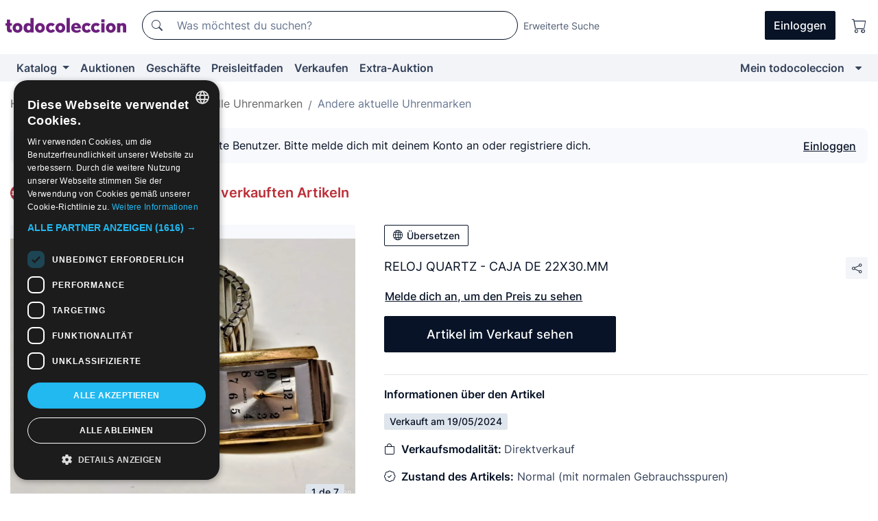

--- FILE ---
content_type: text/html;charset=UTF-8
request_url: https://de.todocoleccion.net/andere-aktuelle-uhrenmarken/reloj-quartz-caja-22x30-mm~x397831069
body_size: 11324
content:

<!DOCTYPE html>
<html lang="de">
<head><script>(function(w,i,g){w[g]=w[g]||[];if(typeof w[g].push=='function')w[g].push(i)})
(window,'GTM-N5BMJZR','google_tags_first_party');</script><script>(function(w,d,s,l){w[l]=w[l]||[];(function(){w[l].push(arguments);})('set', 'developer_id.dY2E1Nz', true);
		var f=d.getElementsByTagName(s)[0],
		j=d.createElement(s);j.async=true;j.src='/2vdj/';
		f.parentNode.insertBefore(j,f);
		})(window,document,'script','dataLayer');</script>
<script>
if (typeof MutationObserver === 'undefined') {
var scriptTag = document.createElement('script');
scriptTag.src = "/assets/javascripts/vendor/mutationobserver.min.js";
// document.head.appendChild(scriptTag);
document.getElementsByTagName('head')[0].appendChild(scriptTag);
}
</script>
<meta http-equiv="Content-Type" content="text/html; charset=utf-8" />
<meta http-equiv="X-UA-Compatible" content="IE=edge">
<meta name="viewport" content="width=device-width, initial-scale=1">
<link rel="dns-prefetch" href="//pictures2.todocoleccion.net" />
<link rel="preconnect" href="https://assets2.todocoleccion.online" />
<link rel="preconnect" href="https://cloud10.todocoleccion.online" />
<link rel="shortcut icon" href="https://assets2.todocoleccion.online/assets/images/favicons/favicon.ico" type="image/x-icon" />
<script>
var MANGOPAY_CLIENT_ID = "todocoleccion";
var MANGOPAY_ENVIRONMENT = "PRODUCTION";
</script>
<meta name="description" content="Preisleitfaden von Uhren von anderen aktuellen Marken. Verkauft durch Direktverkauf: Reloj quartz - caja de 22x30.mm. Artikel 397831069" />
<meta name="robots" content="noindex,nofollow" />
<meta name="apple-itunes-app" content="app-id=892347440">
<meta name="google-play-app" content="app-id=com.package.android">
<title>Reloj quartz - caja de 22x30.mm - Verkauft durch Direktverkauf - 397831069</title>
<link rel="stylesheet" type="text/css" href="https://assets2.todocoleccion.online/assets/stylesheets/font-inter.css?202511170830">
<link rel="stylesheet" type="text/css" href="https://assets2.todocoleccion.online/assets/stylesheets/tcbootstrap.css?202511170830" />
<link rel="stylesheet" type="text/css" href="https://assets2.todocoleccion.online/assets/stylesheets/application.css?202511170830" />
<link rel="stylesheet" type="text/css" href="https://assets2.todocoleccion.online/assets/stylesheets/zoconet-design-system.css?202511170830" />
<link rel="stylesheet" type="text/css" href="https://assets2.todocoleccion.online/assets/icons/font/bootstrap-icons.css?202511170830" />
<link rel="stylesheet" type="text/css" href="https://assets2.todocoleccion.online/assets/stylesheets/swiper.css?202511170830" />
<link rel="stylesheet" type="text/css" href="https://assets2.todocoleccion.online/assets/stylesheets/lote.css?202511170830" />
<link rel="stylesheet" type="text/css" href="https://assets2.todocoleccion.online/assets/stylesheets/lote_vendido.css?202511170830" />
<link rel="alternate" hreflang="es" href="https://www.todocoleccion.net/relojes/reloj-quartz-caja-22x30-mm~x397831069" />
<link rel="alternate" hreflang="en" href="https://en.todocoleccion.net/watches/reloj-quartz-caja-22x30-mm~x397831069" />
<link rel="alternate" hreflang="de" href="https://de.todocoleccion.net/andere-aktuelle-uhrenmarken/reloj-quartz-caja-22x30-mm~x397831069" />
<link rel="alternate" hreflang="fr" href="https://fr.todocoleccion.net/montres-actuelles-diverses/reloj-quartz-caja-22x30-mm~x397831069" />
<link rel="alternate" hreflang="pt" href="https://pt.todocoleccion.net/relogios-atuais-varios/reloj-quartz-caja-22x30-mm~x397831069" />
<link rel="alternate" hreflang="it" href="https://it.todocoleccion.net/orologi-attuali-parecchi/reloj-quartz-caja-22x30-mm~x397831069" />
<script type="text/javascript" src="https://assets2.todocoleccion.online/assets/javascripts/vendor/modernizr.js?202511100948">
</script>
<script type="text/javascript" src="https://cdn.jsdelivr.net/npm/@mangopay/vault-sdk@1.2.1/dist/umd/client.min.js"></script>
<link rel="apple-touch-icon" href="https://assets2.todocoleccion.online/assets/images/apple_touch_icons/apple-touch-icon-iphone-60x60.png">
<link rel="apple-touch-icon" sizes="60x60" href="https://assets2.todocoleccion.online/assets/images/apple_touch_icons/apple-touch-icon-ipad-76x76.png">
<link rel="apple-touch-icon" sizes="114x114" href="https://assets2.todocoleccion.online/assets/images/apple_touch_icons/apple-touch-icon-iphone-retina-120x120.png">
<link rel="apple-touch-icon" sizes="144x144" href="https://assets2.todocoleccion.online/assets/images/apple_touch_icons/apple-touch-icon-ipad-retina-152x152.png">
<meta name="apple-itunes-app" content="app-id=892347440">
<script>
var ASSETS_HOST = "https://assets2.todocoleccion.online";
var FINGERPRINT_IMAGES ="202510220835";
var FINGERPRINT_CSS ="202511170830";
</script>
<script>
dataLayer = [];
// Configuración cookieScript: Nos aseguramos que, al arrancar, por defecto estén denegadas las cookies,
// porque se nos queja Google de que ejecutamos cosas de recoplilación de datos antes de que el usuario pueda aceptar o denegar las cookies.
dataLayer.push(
'consent',
'default',
{
'ad_personalization': 'denied',
'ad_storage': 'denied',
'ad_user_data': 'denied',
'analytics_storage': 'denied',
'wait_for_update': 500
}
);
dataLayer.push({"loggedIn":false});
dataLayer.push({"esMovil":false});
dataLayer.push({"content_type":"orientaprecios_lote"});
dataLayer.push({"googleSit":"Vendido"});
</script>
<script>(function(w,d,s,l,i){w[l]=w[l]||[];w[l].push({'gtm.start':
new Date().getTime(),event:'gtm.js'});var f=d.getElementsByTagName(s)[0],
j=d.createElement(s),dl=l!='dataLayer'?'&l='+l:'';j.async=true;j.src=
'https://www.googletagmanager.com/gtm.js?id='+i+dl;f.parentNode.insertBefore(j,f);
})(window,document,'script','dataLayer','GTM-N5BMJZR');</script>
<meta property="og:title" content="RELOJ QUARTZ - CAJA DE 22X30.MM"/>
<meta property="og:type" content="product"/>
<meta property="og:url" content="https://de.todocoleccion.net/andere-aktuelle-uhrenmarken/reloj-quartz-caja-22x30-mm~x397831069"/>
<meta property="og:image" content="https://cloud10.todocoleccion.online/relojes/tc/2023/03/10/13/397831069.jpg?size=230x230&crop=true"/>
<meta property="og:image:width" content="230"/>
<meta property="og:image:height" content="230"/>
<meta property="og:site_name" content="todocoleccion.net"/>
<meta property="og:description" content="RELOJ QUARTZ - CAJA DE 22X30.MM"/>
<meta name="google-translate-customization" content="666371e4fcbb35ea-7d61682752185561-g881534783573c20e-15" />
<!-- CBWIRE Styles -->
<style >[wire\:loading][wire\:loading], [wire\:loading\.delay][wire\:loading\.delay], [wire\:loading\.inline-block][wire\:loading\.inline-block], [wire\:loading\.inline][wire\:loading\.inline], [wire\:loading\.block][wire\:loading\.block], [wire\:loading\.flex][wire\:loading\.flex], [wire\:loading\.table][wire\:loading\.table], [wire\:loading\.grid][wire\:loading\.grid], [wire\:loading\.inline-flex][wire\:loading\.inline-flex] {display: none;}[wire\:loading\.delay\.none][wire\:loading\.delay\.none], [wire\:loading\.delay\.shortest][wire\:loading\.delay\.shortest], [wire\:loading\.delay\.shorter][wire\:loading\.delay\.shorter], [wire\:loading\.delay\.short][wire\:loading\.delay\.short], [wire\:loading\.delay\.default][wire\:loading\.delay\.default], [wire\:loading\.delay\.long][wire\:loading\.delay\.long], [wire\:loading\.delay\.longer][wire\:loading\.delay\.longer], [wire\:loading\.delay\.longest][wire\:loading\.delay\.longest] {display: none;}[wire\:offline][wire\:offline] {display: none;}[wire\:dirty]:not(textarea):not(input):not(select) {display: none;}:root {--livewire-progress-bar-color: #2299dd;}[x-cloak] {display: none !important;}</style>
</head>
<body class="at-desktop">
<div id="wrap" class="pagina">
<span id="inicio">
</span>
<div id="header" role="banner" class="hidden-print">
<div id="cabecera" role="banner" class="hidden-print">
<div id="cabecera-top-container">
<div id="cabecera-top">
<div class="container p-0 p-md-3">
<div class="d-flex justify-content-between align-items-center">
<div class="cabecera-col col-side-user-menu">
<button wire:snapshot="{&quot;data&quot;:{},&quot;memo&quot;:{&quot;id&quot;:&quot;64a74c529ca42ff4bf206bdc70e393da&quot;,&quot;name&quot;:&quot;cabecera/SideUserMenuButton&quot;,&quot;path&quot;:&quot;cabecera/SideUserMenuButton&quot;,&quot;method&quot;:&quot;GET&quot;,&quot;children&quot;:[],&quot;scripts&quot;:[],&quot;assets&quot;:[],&quot;isolate&quot;:false,&quot;lazyLoaded&quot;:false,&quot;lazyIsolated&quot;:true,&quot;errors&quot;:[],&quot;locale&quot;:&quot;en&quot;},&quot;checksum&quot;:&quot;f9f66fa895026e389a10ce006daf3f59afaec8db50cdb60f152af599b32f9192&quot;}" wire:effects="[]" wire:id="64a74c529ca42ff4bf206bdc70e393da"
aria-controls="SideUserMenu"
aria-expanded="false"
data-toggle="modal"
data-target="#SideUserMenu"
title="Benutzermenü anzeigen/verbergen"
type="button"
class="pl-5 btn-without-min-width btn btn-outline-primary"
style="border-width: 0px"
wire:click="$dispatch( 'update-side-user-menu-modal-body' )"
>
<span class="bi bi-list icon-header-menu fs-24"></span>
</button>
</div>
<div class="align-self-center d-none d-md-block logo-header">
<div id="cabecera-logo" class="mr-5 w-100">
<a
href="/"
title="todocoleccion - Kauf und Verkauf sowie Auktionen von Antiquitäten, Kunst und Sammlerstücken"
class="d-inline-block py-3 d-flex align-items-center"
>
<span class="sprite1 sprite1-logotipo_tc"></span>
<span class="sr-only">todocoleccion: Kauf und Verkauf von Antiquitäten und Sammlerstücken</span>
</a>
</div>
</div>
<div class="align-self-center order-3 ml-auto">
<div class="opciones_cab">
<ul id="cabecera-menu" class="d-flex flex-nowrap align-items-center list-inline user-isnt-loggedin">
<li id="btn-login" class="cabecera-menu-userlink list-inline-item d-none d-md-block mr-6">
<a
href="/acceder/?cod=ent&amp;encoded_back_url=true&amp;back_url=%2Flotes%2Fshow%3FRw%3D1%26Id%5FLote%3D397831069%26firstpart%3D%2Fandere%2Daktuelle%2Duhrenmarken%2Freloj%2Dquartz%2Dcaja%2D22x30%2Dmm"
id="cabecera-menu-login-link"
title="Zugang auf Mein todocoleccion"
class="btn btn-primary no-underline text-color menu-link d-inline-block act-as-link"
rel="nofollow"
>
<span>
Einloggen
</span>
</a>
</li>
<li class="list-inline-item pl-4 pr-5 p-md-0 mr-md-3">
<a
href="/carrito_de_compra"
title="Warenkorb"
class="no-underline menu-link d-inline-block act-as-link"
rel="nofollow"
>
<i
class="bi bi-cart icon-cabecera-menu"
title="Warenkorb"
></i>
<span wire:snapshot="{&quot;data&quot;:{&quot;count&quot;:0},&quot;memo&quot;:{&quot;id&quot;:&quot;d2fdd9d0059f1c40d2f7783db5b2cdb0&quot;,&quot;name&quot;:&quot;shared/BasketCount&quot;,&quot;path&quot;:&quot;shared/BasketCount&quot;,&quot;method&quot;:&quot;GET&quot;,&quot;children&quot;:[],&quot;scripts&quot;:[],&quot;assets&quot;:[],&quot;isolate&quot;:false,&quot;lazyLoaded&quot;:false,&quot;lazyIsolated&quot;:true,&quot;errors&quot;:[],&quot;locale&quot;:&quot;en&quot;},&quot;checksum&quot;:&quot;f9f66fa895026e389a10ce006daf3f59afaec8db50cdb60f152af599b32f9192&quot;}" wire:effects="{&quot;listeners&quot;:[&quot;basket-count-updated&quot;]}" wire:id="d2fdd9d0059f1c40d2f7783db5b2cdb0">
</span>
</a>
</li>
</ul>
</div>
</div>
<div id="buscador-header" class="flex-grow-1 order-sm-0 order-2 py-5 p-md-3">
<div class="w-100 buscador_cab" role="search">
<form action="/buscador" method="get" name="Buscador">
<input type="hidden" name="from" value="top">
<label for="buscador-general" class="sr-only">
Buscar:
</label>
<div class="input-group buscador-general input-group-search-primary d-flex flex-row justify-content-between align-items-start flex-nowrap w-100">
<div class="input-group-prepend">
<button
class="btn"
data-testid="search-button"
type="submit"
title="Suchen"
>
<span class="bi bi-search"></span>
</button>
</div>
<input
type="search"
name="bu"
id="buscador-general"
value=""
class="form-control campo_buscar"
placeholder="Was möchtest du suchen?"
title="Was möchtest du suchen?"
/>
</div>
</form>
</div>
</div>
<div id="buscador-header-avanzado" class="flex-grow-1 d-none d-xl-block">
<a href="/buscador/turbo" id="buscador-avanzado-link" class="ml-0" rel="nofollow">
Erweiterte Suche
</a>
</div>
</div>
</div>
</div>
</div>
<div
id="cabecera-barra"
role="navigation"
class="navbar navbar-light navbar-expand bg-gray navbar-zoconet-main "
>
<div class="container">
<ul class="nav navbar-nav w-100 justify-content-between justify-content-md-start">
<li
class="nav-item first-item dropdown"
>
<a wire:snapshot="{&quot;data&quot;:{&quot;catalogo_path&quot;:&quot;/s/katalog&quot;},&quot;memo&quot;:{&quot;id&quot;:&quot;6baf0240c39c0554f8249986d915c71b&quot;,&quot;name&quot;:&quot;shared.cabecera.MenuCatalogoButton&quot;,&quot;path&quot;:&quot;shared.cabecera.MenuCatalogoButton&quot;,&quot;method&quot;:&quot;GET&quot;,&quot;children&quot;:[],&quot;scripts&quot;:[],&quot;assets&quot;:[],&quot;isolate&quot;:false,&quot;lazyLoaded&quot;:false,&quot;lazyIsolated&quot;:true,&quot;errors&quot;:[],&quot;locale&quot;:&quot;en&quot;},&quot;checksum&quot;:&quot;f9f66fa895026e389a10ce006daf3f59afaec8db50cdb60f152af599b32f9192&quot;}" wire:effects="[]" wire:id="6baf0240c39c0554f8249986d915c71b"
href="/s/katalog"
title="Katalog"
class="link-to-catalogo dropdown-toggle pull-left nav-link"
data-toggle="dropdown"
role="button"
aria-haspopup="true"
aria-expanded="false"
wire:click="$dispatch( 'update-menu-catalogo-dropdown-menu' )"
>
Katalog
</a>
<div class="dropdown-menu dropdown-menu-catalogo z-index-max pt-6 pb-4">
<div wire:snapshot="{&quot;data&quot;:{&quot;yet_loaded&quot;:false,&quot;secciones&quot;:[]},&quot;memo&quot;:{&quot;id&quot;:&quot;ded159641f3a9c3b3d0feb45a72f4e03&quot;,&quot;name&quot;:&quot;shared.cabecera.MenuCatalogoDropdownMenu&quot;,&quot;path&quot;:&quot;shared.cabecera.MenuCatalogoDropdownMenu&quot;,&quot;method&quot;:&quot;GET&quot;,&quot;children&quot;:[],&quot;scripts&quot;:[],&quot;assets&quot;:[],&quot;isolate&quot;:false,&quot;lazyLoaded&quot;:false,&quot;lazyIsolated&quot;:true,&quot;errors&quot;:[],&quot;locale&quot;:&quot;en&quot;},&quot;checksum&quot;:&quot;f9f66fa895026e389a10ce006daf3f59afaec8db50cdb60f152af599b32f9192&quot;}" wire:effects="{&quot;listeners&quot;:[&quot;update-menu-catalogo-dropdown-menu&quot;]}" wire:id="ded159641f3a9c3b3d0feb45a72f4e03">
<div wire:loading>
<div class="p-4">
<i class="icon text-muted icon-spinner icon-spin"></i>
</div>
</div>
<div class="list-group">
<div class="grid-list-group-catalog">
</div>
<div>
<a
href="/s/katalog"
class="btn btn-outline-primary btn-ghost font-weight-bold p-4"
title="Alle Abteilungen"
>
Alle Abteilungen
<i class="bi bi-arrow-right"></i>
</a>
</div>
</div>
</div>
</div>
</li>
<li
class="nav-item d-none d-md-block"
>
<a
href="/auktionen"
title="Online Auktionen"
class="nav-link"
>
Auktionen
</a>
</li>
<li
class="nav-item d-none d-md-block"
>
<a
href="/tiendas"
title="Geschäfte"
class="nav-link"
>
Geschäfte
</a>
</li>
<li
class="nav-item d-none d-md-block"
>
<a
href="/preisleitfaden"
title="Preisleitfaden"
class="nav-link"
>
Preisleitfaden
</a>
</li>
<li
class="nav-item second-item"
>
<a
href="/hilfe/verkaufen"
title="Verkaufen bei todocoleccion"
class="nav-link"
>
Verkaufen
</a>
</li>
<li
class="nav-item d-none d-md-block"
>
<a
href="/s/katalog?M=e&O=sp"
title="Extra-Auktion"
class="nav-link"
>
Extra-Auktion
</a>
</li>
<li
class="nav-item last-item ml-sm-auto"
>
<a
href="/mitc"
title="Mein todocoleccion."
class="nav-link"
>
Mein todocoleccion
</a>
</li>
<li class="nav-item visible-md visible-lg mitc_mostrar">
<a
href="/mitc?mostrarbmtc"
title="Leiste anzeigen - Mein todocoleccion."
class="nav-link"
>
<span class="hidden">
Leiste anzeigen - Mein todocoleccion
</span><i class="icon icon-caret-down"></i>
</a>
</li>
</ul>
</div>
</div>
</div>
</div>
<div id="page-content">
<div id="page-content-fullwidth">
</div>
<div class="container">
<div id="react-breadcrumbs">
<div
class=" mb-3"
style="height: 40px"
>
<div class="swiper">
<div class="swiper-container" data-initialSlide="4">
<ul
class="
breadcrumb
flex-nowrap
swiper-wrapper
m-0
"
>
<li
class="breadcrumb-item swiper-slide"
style="width: auto"
>
<button type="button" data-obfuscated-link data-href="/" title="Homepage" class="btn btn-link p-0 mb-1 breadcrumb-link">
Home
</button>
</li>
<li
class="breadcrumb-item swiper-slide"
style="width: auto"
>
<button type="button" data-obfuscated-link data-href="/preisleitfaden" title="Preisleitfaden" class="btn btn-link p-0 mb-1 breadcrumb-link">
Preisleitfaden
</button>
</li>
<li
class="breadcrumb-item swiper-slide"
style="width: auto"
>
<button type="button" data-obfuscated-link data-href="/preisleitfaden/209/g/reciente/0/1" title="Uhren" class="btn btn-link p-0 mb-1 breadcrumb-link">
Uhren
</button>
</li>
<li
class="breadcrumb-item swiper-slide"
style="width: auto"
>
<button type="button" data-obfuscated-link data-href="/preisleitfaden/809/g/reciente/0/1" title="Aktuelle Uhrenmarken" class="btn btn-link p-0 mb-1 breadcrumb-link">
Aktuelle Uhrenmarken
</button>
</li>
<li
class="active breadcrumb-item swiper-slide"
style="width: auto"
>
<button type="button" data-obfuscated-link data-href="/preisleitfaden/832/g/reciente/0/1" title="Andere aktuelle Uhrenmarken" class="btn btn-link p-0 mb-1 breadcrumb-link">
Andere aktuelle Uhrenmarken
</button>
</li>
</ul>
</div>
</div>
</div>
</div>
<div class="pagina lote">
<div class="alert alert-info" role="alert">
<div class="alert-content">
<div class="alert-body-wrapper">
<div class="alert-body">
<i class="bi alert-icon bi-info-circle-fill"></i>
<div class="alert-body-content">
Sichtbare Preise nur für registrierte Benutzer. Bitte melde dich mit deinem Konto an oder registriere dich.
</div>
</div>
<div class="alert-action">
<button class="btn btn-ghost btn-outline-primary underline" data-require-login="true">
Einloggen
</button>
</div>
</div>
</div>
</div>
<div class="contenido">
<h2 class="h4 pt-4">
<picture>
<source
type="image/webp"
srcset="https://assets2.todocoleccion.online/assets/images/orientaprecios/orientaprecios.webp?202510220835"
>
<img
class="home-logo-orientaprecios vertical-align-text-bottom"
src="https://assets2.todocoleccion.online/assets/images/orientaprecios/orientaprecios.png?202510220835"
width="23"
height="23"
alt="Preisleitfaden"
title="Preisleitfaden"
>
</picture>
<a href="/preisleitfaden" class="text-orientaprecios-600 bolder fs-16 fs-lg-20">
Preisleitfaden - Leitfaden zu verkauften Artikeln
</a>
</h2>
<br/>
<div class="lote-container mb-5">
<div class="image-gallery-lote-vendido">
<div id="react-image-gallery" data-props="&#x7b;&quot;all_images&quot;&#x3a;&#x5b;&#x7b;&quot;src_webp&quot;&#x3a;&quot;https&#x3a;&#x2f;&#x2f;cloud10.todocoleccion.online&#x2f;relojes&#x2f;tc&#x2f;2023&#x2f;03&#x2f;10&#x2f;13&#x2f;397831069.webp&quot;,&quot;alt&quot;&#x3a;&quot;Relojes&#x3a; RELOJ QUARTZ - CAJA DE 22X30.MM - Foto 1&quot;,&quot;id&quot;&#x3a;0,&quot;title&quot;&#x3a;&quot;RELOJ QUARTZ - CAJA DE 22X30.MM - Foto 1&quot;,&quot;src&quot;&#x3a;&quot;https&#x3a;&#x2f;&#x2f;cloud10.todocoleccion.online&#x2f;relojes&#x2f;tc&#x2f;2023&#x2f;03&#x2f;10&#x2f;13&#x2f;397831069.jpg&quot;&#x7d;,&#x7b;&quot;src_webp&quot;&#x3a;&quot;https&#x3a;&#x2f;&#x2f;cloud10.todocoleccion.online&#x2f;relojes&#x2f;tc&#x2f;2023&#x2f;03&#x2f;10&#x2f;13&#x2f;397831069_493968674.webp&quot;,&quot;alt&quot;&#x3a;&quot;Relojes&#x3a; RELOJ QUARTZ - CAJA DE 22X30.MM - Foto 2&quot;,&quot;id&quot;&#x3a;493968674,&quot;title&quot;&#x3a;&quot;Relojes&#x3a; RELOJ QUARTZ - CAJA DE 22X30.MM - Foto 2&quot;,&quot;src&quot;&#x3a;&quot;https&#x3a;&#x2f;&#x2f;cloud10.todocoleccion.online&#x2f;relojes&#x2f;tc&#x2f;2023&#x2f;03&#x2f;10&#x2f;13&#x2f;397831069_493968674.jpg&quot;&#x7d;,&#x7b;&quot;src_webp&quot;&#x3a;&quot;https&#x3a;&#x2f;&#x2f;cloud10.todocoleccion.online&#x2f;relojes&#x2f;tc&#x2f;2023&#x2f;03&#x2f;10&#x2f;13&#x2f;397831069_493968679.webp&quot;,&quot;alt&quot;&#x3a;&quot;Relojes&#x3a; RELOJ QUARTZ - CAJA DE 22X30.MM - Foto 3&quot;,&quot;id&quot;&#x3a;493968679,&quot;title&quot;&#x3a;&quot;Relojes&#x3a; RELOJ QUARTZ - CAJA DE 22X30.MM - Foto 3&quot;,&quot;src&quot;&#x3a;&quot;https&#x3a;&#x2f;&#x2f;cloud10.todocoleccion.online&#x2f;relojes&#x2f;tc&#x2f;2023&#x2f;03&#x2f;10&#x2f;13&#x2f;397831069_493968679.jpg&quot;&#x7d;,&#x7b;&quot;src_webp&quot;&#x3a;&quot;https&#x3a;&#x2f;&#x2f;cloud10.todocoleccion.online&#x2f;relojes&#x2f;tc&#x2f;2023&#x2f;03&#x2f;10&#x2f;13&#x2f;397831069_493968689.webp&quot;,&quot;alt&quot;&#x3a;&quot;Relojes&#x3a; RELOJ QUARTZ - CAJA DE 22X30.MM - Foto 4&quot;,&quot;id&quot;&#x3a;493968689,&quot;title&quot;&#x3a;&quot;Relojes&#x3a; RELOJ QUARTZ - CAJA DE 22X30.MM - Foto 4&quot;,&quot;src&quot;&#x3a;&quot;https&#x3a;&#x2f;&#x2f;cloud10.todocoleccion.online&#x2f;relojes&#x2f;tc&#x2f;2023&#x2f;03&#x2f;10&#x2f;13&#x2f;397831069_493968689.jpg&quot;&#x7d;,&#x7b;&quot;src_webp&quot;&#x3a;&quot;https&#x3a;&#x2f;&#x2f;cloud10.todocoleccion.online&#x2f;relojes&#x2f;tc&#x2f;2023&#x2f;03&#x2f;10&#x2f;13&#x2f;397831069_493968694.webp&quot;,&quot;alt&quot;&#x3a;&quot;Relojes&#x3a; RELOJ QUARTZ - CAJA DE 22X30.MM - Foto 5&quot;,&quot;id&quot;&#x3a;493968694,&quot;title&quot;&#x3a;&quot;Relojes&#x3a; RELOJ QUARTZ - CAJA DE 22X30.MM - Foto 5&quot;,&quot;src&quot;&#x3a;&quot;https&#x3a;&#x2f;&#x2f;cloud10.todocoleccion.online&#x2f;relojes&#x2f;tc&#x2f;2023&#x2f;03&#x2f;10&#x2f;13&#x2f;397831069_493968694.jpg&quot;&#x7d;,&#x7b;&quot;src_webp&quot;&#x3a;&quot;https&#x3a;&#x2f;&#x2f;cloud10.todocoleccion.online&#x2f;relojes&#x2f;tc&#x2f;2023&#x2f;03&#x2f;10&#x2f;13&#x2f;397831069_493968699.webp&quot;,&quot;alt&quot;&#x3a;&quot;Relojes&#x3a; RELOJ QUARTZ - CAJA DE 22X30.MM - Foto 6&quot;,&quot;id&quot;&#x3a;493968699,&quot;title&quot;&#x3a;&quot;Relojes&#x3a; RELOJ QUARTZ - CAJA DE 22X30.MM - Foto 6&quot;,&quot;src&quot;&#x3a;&quot;https&#x3a;&#x2f;&#x2f;cloud10.todocoleccion.online&#x2f;relojes&#x2f;tc&#x2f;2023&#x2f;03&#x2f;10&#x2f;13&#x2f;397831069_493968699.jpg&quot;&#x7d;,&#x7b;&quot;src_webp&quot;&#x3a;&quot;https&#x3a;&#x2f;&#x2f;cloud10.todocoleccion.online&#x2f;relojes&#x2f;tc&#x2f;2023&#x2f;03&#x2f;10&#x2f;13&#x2f;397831069_493968704.webp&quot;,&quot;alt&quot;&#x3a;&quot;Relojes&#x3a; RELOJ QUARTZ - CAJA DE 22X30.MM - Foto 7&quot;,&quot;id&quot;&#x3a;493968704,&quot;title&quot;&#x3a;&quot;Relojes&#x3a; RELOJ QUARTZ - CAJA DE 22X30.MM - Foto 7&quot;,&quot;src&quot;&#x3a;&quot;https&#x3a;&#x2f;&#x2f;cloud10.todocoleccion.online&#x2f;relojes&#x2f;tc&#x2f;2023&#x2f;03&#x2f;10&#x2f;13&#x2f;397831069_493968704.jpg&quot;&#x7d;&#x5d;&#x7d;" class="mb-4">
</div>
</div>
<div class="info-lote-vendido m-0 ml-md-4">
<div class="col px-0" id="info-lote">
<div class="d-block my-6 mt-md-0 mb-md-5">
<button
id="translationButton"
type="button"
data-props="&#x7b;&quot;titulo&quot;&#x3a;&quot;RELOJ QUARTZ - CAJA DE 22X30.MM&quot;,&quot;translated&quot;&#x3a;false,&quot;id&quot;&#x3a;397831069&#x7d;"
class="btn btn-outline-primary btn-sm btn-without-min-width js-traducir-titulo"
>
<i class="bi btn-icon-left mr-1 bi-globe"></i>
Übersetzen
</button>
</div>
<div class="d-flex justify-content-between mb-4">
<h1 class="font-weight-normal text-gray-900 h5 mb-0 mr-3 mr-md-0 js-lote-titulo-397831069" id="lote-page-h1">RELOJ QUARTZ - CAJA DE 22X30.MM</h1>
<span id="lote-compartir">
<a
href="#"
class="btn btn-secondary btn-only-icon btn-sm"
data-toggle="popover"
id="js-lote-compartir"
>
<span>
<i class="bi bi-share"></i>
</span>
</a>
<span
id="lote-compartir-botones"
style="display: none"
data-nuevo-usuario-accion-tipo="8"
data-nuevo-usuario-accion-valor="397831069"
>
<span class="sharedbtns">
<a class="btn btn-sm btn-whatsapp" target="_blank" rel="noopener noreferrer" href="https://api.whatsapp.com/send?text=RELOJ%20QUARTZ%20%2D%20CAJA%20DE%2022X30%2EMM%20https%3A%2F%2Fde%2Etodocoleccion%2Enet%2Fandere%2Daktuelle%2Duhrenmarken%2Freloj%2Dquartz%2Dcaja%2D22x30%2Dmm%7Ex397831069"><i class="bi bi-whatsapp"></i></a>
<a class="btn btn-sm btn-facebook" target="_blank" rel="noopener noreferrer" href="http://www.facebook.com/sharer/sharer.php?u=https://de.todocoleccion.net/andere-aktuelle-uhrenmarken/reloj-quartz-caja-22x30-mm~x397831069"><i class="bi bi-tc-facebook"></i></a>
<a class="btn btn-sm btn-tweet" target="_blank" rel="noopener noreferrer" href="https://twitter.com/intent/tweet?text=RELOJ%20QUARTZ%20%2D%20CAJA%20DE%2022X30%2EMM&amp;url=https://de.todocoleccion.net/andere-aktuelle-uhrenmarken/reloj-quartz-caja-22x30-mm~x397831069&amp;via=todocoleccion"><i class="bi bi-twitter-x"></i></a>
<a class="btn btn-sm btn-pinterest" target="_blank" rel="noopener noreferrer" href="http://pinterest.com/pin/create/button/?url=https://de.todocoleccion.net/andere-aktuelle-uhrenmarken/reloj-quartz-caja-22x30-mm~x397831069&amp;description=RELOJ%20QUARTZ%20%2D%20CAJA%20DE%2022X30%2EMM&amp;media=https://cloud10.todocoleccion.online/relojes/tc/2023/03/10/13/397831069.jpg"><i class="bi bi-tc-pinterest"></i></a>
</span>
<span class="sharedbtns">
<a
href="/lotes/envia_amigo?m=lote&id_lote=397831069"
class="btn btn-rrss js-boton-enviar-amigo"
title="Vielleicht kennst du einen Freund, der an diesem Artikel interessiert sein könnte"
>
<i class="bi bi-envelope-fill"></i>
</a>
</span>
</span>
</span>
</div>
<button
data-href="/andere-aktuelle-uhrenmarken/reloj-quartz-caja-22x30-mm~x397831069"
data-require-login="true"
data-nuevo-usuario-accion-tipo="12"
data-nuevo-usuario-accion-valor="397831069"
class="btn btn-ghost btn-outline-primary underline mb-5"
data-obfuscated-link
type="button"
>
Melde dich an, um den Preis zu sehen
</button>
<div class="row">
<div class="col-12 col-md-6">
<p>
<a href="/s/andere-aktuelle-uhrenmarken"
class="btn btn-primary btn-lg d-block text-center">
Artikel im Verkauf sehen
</a>
</p>
</div>
</div>
<hr>
<p class="font-weight-bolder text-gray-900">Informationen über den Artikel</p>
<span class="badge badge-info mb-5">
Verkauft
am
19/05/2024
</span>
<p>
<i class="bi bi-bag mr-2 text-gray-900"></i>
<span class="font-weight-bolder text-gray-900">Verkaufsmodalität: </span>
Direktverkauf
</p>
<p>
<i class="bi bi-patch-check mr-2 text-gray-900"></i>
<span class="font-weight-bolder text-gray-900">Zustand des Artikels:</span>
Normal (mit normalen Gebrauchsspuren)
<p>
<i class="bi bi-list-ul mr-2 text-gray-900"></i>
<span class="font-weight-bolder text-gray-900">Abteilung:</span>
Uhren von anderen aktuellen Marken
</p>
<hr>
<p>
<span class="font-weight-bolder text-gray-900">Beschreibung</span>
<div class="description">
<div class="text">
<p><strong>PILA O BATERÍA NUEVA NO INCLUIDA</strong></p>
<p><strong>ATENCION POR FAVOR !!!</strong></p>
<p><strong>EL ARTICULO EN VENTA ES EL DE LA IMAGEN TAL CUAL, GUIESE POR LAS IMAGENES Y SUS CONOCIMIENTOS PARA SU INTERES EN EL</strong></p>
<p><strong>ESPAÑA PENINSULAR 6,00 €</strong></p>
<p><strong>ISLAS ​CANARIAS, BALEARES Y EUROPA 12,00 €</strong></p>
<p><strong>RESTO DEL MUNDO 24,00 €</strong></p>
<p><strong>PARA COMPRAS ADICIONALES HAY MAS CARGOS SEGUN TARIFAS DE CORREOS O EMPRESA DE MENSAJERIA</strong></p>
<p><strong>TODOS LOS ENVIOS LOS REALIZO POR CORREO CERTIFICADO NECESARIO</strong></p>
<p><strong>PASADOS 15 DIAS SI NO SE RECIBE EL PAGO SE PROCEDERA A ANULAR COMPRA</strong></p>
<p><strong>¡¡¡SUERTE EN TU PUJA !!!!!!</strong></p>
</div>
<button id="btn-hidden" class="btn btn-outline-primary btn-ghost mt-6" type="button" aria-expanded="false" aria-controls="description">
<span class="ver-mas">
Vollständige Beschreibung sehen
</span>
<span class="ver-menos">
Weniger sehen
</span>
</button>
</div>
</p>
</div>
</div>
</div>
<div class="js-recommender" data-ajax-url="&#x2f;recommender&#x2f;ajax_recommendations_by_image&#x3f;lot_id&#x3d;397831069&amp;max_lotes_count&#x3d;10&amp;card_title&#x3d;Dich&#x20;kann&#x20;interessieren&amp;ga_track_class&#x3d;mlt-img-vendidos&amp;ga_click_track_class&#x3d;click-mlt-img-vendidos"></div>
<div id="lote_similares_vendido">
<div class="mb-3">
</div>
</div>
<div id="relacionados">
</div>
<div class="bg-light p-5 mb-12" role="search">
<p class="gray-color text-to-center bolder h4 more-margin-bottom">
Wenn du einen gleichen oder ähnlichen Artikel suchst, können wir dir helfen
</p>
<form name="buscador" method="get" action="/buscador">
<input type="hidden" value="lotevendido" name="from">
<label class="sr-only" for="buscador-general-bottom">
Suchen:
</label>
<div class="input-group input-group-search-terciary">
<input
type="search"
title="Was möchtest du suchen?"
placeholder="Schreib hier, was du suchst"
class="form-control campo_buscar"
value=""
id="buscador-general-bottom"
name="bu"
>
<span class="input-group-append">
<button
title="Suchen"
type="submit" class="btn btn-primary btn-without-min-width"
id="buscador-general-bottom-button"
>
<span class="bi bi-search"></i>
</button>
</span>
</div>
</form>
</div>
<div class="lote-orientaprecios-piedepagina mb-12">
<p class="text-orientaprecios-600 bolder">
Was ist der Preisleitfaden?
</p>
<ul>
<li>
Der Preisleitfaden ist ein Leitfaden für verkaufte Artikel. Ein exklusiver und <strong>kostenloser</strong> Service für die Gemeinschaft der Nutzer von todocoleccion.
</li>
<li>
Der Preisleitfaden hilft, den Marktwert der Kunstgegenstände, Antiquitäten, Bücher und Sammlerstücke kennenzulernen, indem er alle seit dem Jahr 2000 durchgeführten Verkäufe in todocoleccion anzeigt und sich mit neuen Preisen (Daten) der verkauften Artikel in Echtzeit aktualisiert.
</li>
<li>
Du kannst die Frage klären, wie viel ein Objekt kostet oder wie viel es wert ist, von ein paar Euros bis zu vielen Tausend: Er enthält Millionen von Referenzen von Auktionen und Verkäufen, die erfolgreich in todocoleccion getätigt wurden.
</li>
<li>
Er ist unentbehrlich für Sammler, Schätzungen, Gutachten und Bewertungen von Kunstobjekten, Antiquitäten, Bücher und Sammlerstücken.
</li>
</ul>
</div>
</div>
</div>
</div>
</div>
<div id="push">
</div>
</div>
<div id="footer" role="contentinfo" class="hidden-print pb-3">
<div>
<!-- CBWIRE SCRIPTS -->
<script src="/modules/cbwire/includes/js/livewire.js?id=239a5c52" data-csrf="BF20DDEC5A17D0F89D2DC55A18933D765EDB7C38" data-update-uri="/cbwire/update" data-navigate-once="true"></script>
<script data-navigate-once="true">
document.addEventListener('livewire:init', () => {
window.cbwire = window.Livewire;
// Refire but as cbwire:init
document.dispatchEvent( new CustomEvent( 'cbwire:init' ) );
} );
document.addEventListener('livewire:initialized', () => {
// Refire but as cbwire:initialized
document.dispatchEvent( new CustomEvent( 'cbwire:initialized' ) );
} );
document.addEventListener('livewire:navigated', () => {
// Refire but as cbwire:navigated
document.dispatchEvent( new CustomEvent( 'cbwire:navigated' ) );
} );
</script>
<script src="https://assets2.todocoleccion.online/react/build/static/js/runtime.js?202511100948"></script>
<script src="https://assets2.todocoleccion.online/react/build/static/js/vendor.js?202511100948"></script>
<div
class="modal fade sidemodal left"
tabindex="-1"
id="SideUserMenu"
>
<div class="modal-dialog ">
<div class="modal-content">
<div class="modal-body">
<div wire:snapshot="{&quot;data&quot;:{&quot;i_am_logged_in&quot;:false,&quot;updated&quot;:&quot;--- {ts '2025-11-20 22:43:14'} (on mount) ---&quot;,&quot;user&quot;:{&quot;seller&quot;:false,&quot;slug&quot;:&quot;&quot;,&quot;avatar&quot;:&quot;&quot;,&quot;name&quot;:&quot;&quot;,&quot;email&quot;:&quot;&quot;},&quot;unread_count&quot;:0},&quot;memo&quot;:{&quot;id&quot;:&quot;614efd7d59f3f0100441afa0647c9565&quot;,&quot;name&quot;:&quot;cabecera/SideUserMenuModalBody&quot;,&quot;path&quot;:&quot;cabecera/SideUserMenuModalBody&quot;,&quot;method&quot;:&quot;GET&quot;,&quot;children&quot;:[],&quot;scripts&quot;:[],&quot;assets&quot;:[],&quot;isolate&quot;:false,&quot;lazyLoaded&quot;:false,&quot;lazyIsolated&quot;:true,&quot;errors&quot;:[],&quot;locale&quot;:&quot;en&quot;},&quot;checksum&quot;:&quot;f9f66fa895026e389a10ce006daf3f59afaec8db50cdb60f152af599b32f9192&quot;}" wire:effects="{&quot;listeners&quot;:[&quot;update-side-user-menu-modal-body&quot;]}" wire:id="614efd7d59f3f0100441afa0647c9565">
<div wire:loading.remove>
<div class="margin-bottom">
<a
href="/acceder/?cod=ent"
title="Melde dich an oder registriere dich"
class="max-width text-to-left btn btn-default"
>
<span class="icon icon-user icon-3x text-muted vertical-align-middle margin-right"></span>Melde dich an oder registriere dich
</a>
</div>
<div class="list-group-theme-brand list-group">
<a
href="/"
class="list-group-item list-group-item-action"
>
<span class="bi bi-house-door list-group-item-icon"></span>Home
</a>
<a
href="/mitc"
class="list-group-item list-group-item-action"
>
<span class="bi bi-person list-group-item-icon"></span>Mein todocoleccion
</a>
<a
href="/mitc/notificaciones"
class="list-group-item list-group-item-action"
>
<div class="d-flex w-100 justify-content-between align-items-center">
<div>
<span class="bi bi-bell list-group-item-icon"></span>Nachrichten
</div>
</div>
</a>
<hr class="sidemodal-body-separator" />
<a
href="/mitc/mis_seguimientos"
class="list-group-item list-group-item-action"
>
<span class="bi bi-heart list-group-item-icon"></span>Meine Beobachtungsliste
</a>
<a
href="/mitc/alertas_busqueda"
class="list-group-item list-group-item-action"
>
<span class="bi bi-alarm list-group-item-icon"></span>Alarme meiner Suchanfragen
</a>
</div>
<hr class="sidemodal-body-separator" />
<div class="list-group">
<a
href="/subastas"
class="list-group-item list-group-item-action"
>
<span><span class="bi bi-tc-mallet list-group-item-icon"></span></span>Auktionen
</a>
<a
href="/orientaprecios"
class="list-group-item list-group-item-action"
>
<span><span class="bi bi-tc-orientaprecios list-group-item-icon"></span></span>Preisleitfaden
</a>
<a
href="/tiendas"
class="list-group-item list-group-item-action"
>
<span class="bi bi-tc-tienda list-group-item-icon"></span>Geschäfte
</a>
</div>
<hr class="sidemodal-body-separator" />
<div class="list-group">
<a
href="/quienes-somos"
class="list-group-item list-group-item-action"
>
<span class="bi bi-question-circle list-group-item-icon"></span>Über uns - Impressum
</a>
<a
href="/hilfe/dienstleistungen"
class="list-group-item list-group-item-action"
>
<span class="bi bi-tc-servicios list-group-item-icon"></span>Dienstleistungen
</a>
<a
href="/colecciona-recuerdos"
class="list-group-item list-group-item-action"
>
<span class="bi bi-tc-colecciona-recuerdos list-group-item-icon"></span>Erinnerungen sammeln
</a>
<a
href="/hilfe/kontaktieren"
class="list-group-item list-group-item-action"
>
<span class="bi bi-envelope list-group-item-icon"></span>Kontaktiere uns
</a>
<a
href="/hilfe"
class="list-group-item list-group-item-action"
>
<span class="bi bi-life-preserver list-group-item-icon"></span>Hilfe
</a>
</div>
</div>
<div wire:loading>
<div class="p-4">
<i class="icon text-muted icon-spinner icon-spin"></i>
</div>
</div>
</div>
</div>
</div>
</div>
</div>
<script type="text/javascript" src="https://assets2.todocoleccion.online/assets/javascripts/application.js?202511100948">
</script>
<script type="text/javascript" src="https://assets2.todocoleccion.online/assets/javascripts/swiper.js?202511100948">
</script>
<script type="text/javascript" src="https://assets2.todocoleccion.online/assets/javascripts/autocompletado/buscador.js?202511100948">
</script>
<script src="https://assets2.todocoleccion.online/assets/javascripts/lote.js?202511100948">
</script>
<script src="https://assets2.todocoleccion.online/assets/javascripts/follow_lote_button.js?202511100948">
</script>
<script src="https://assets2.todocoleccion.online/assets/javascripts/traducir_titulo_lote.js?202511100948">
</script>
<script src="https://assets2.todocoleccion.online/assets/javascripts/cabecera_fixed_top.js?202511100948">
</script>
<script src="https://assets2.todocoleccion.online/react/build/static/js/valoraciones_individuales.bundle.js?202511100948">
</script>
<script src="https://assets2.todocoleccion.online/react/build/static/js/lote_vendido_page.bundle.js?202511100948">
</script>
<script src="https://assets2.todocoleccion.online/assets/javascripts/ficha_lote_orientaprecios.js?202511100948">
</script>
<script src="https://assets2.todocoleccion.online/react/build/static/js/image-gallery.bundle.js?202511100948">
</script>
<script src="https://assets2.todocoleccion.online/assets/javascripts/recommender.js?202511100948">
</script>
<script src="https://assets2.todocoleccion.online/assets/javascripts/autocompletado/orientaprecios.js?202511100948">
</script>
<div id="footer-separator" class="bg-gray pt-3 pb-2">
</div>
<script type="text/javascript">
var bookmarkurl="https://www.todocoleccion.net"
var bookmarktitle="todocoleccion"
function addbookmark(){ if (document.all) window.external.AddFavorite(bookmarkurl,bookmarktitle) }
</script>
</div>
<div class="py-9">
<div class="container">
<div id="footer-content" class="navbar-zoconet-second mb-6">
<div class="d-xl-flex w-100">
<div class="flex-grow-0">
<div id="footer-links" class="d-sm-flex justify-content-sm-between accordion">
<div class="pr-md-5 pr-lg-6 pr-xl-9">
<div class="d-md-none px-0">
<button id="footer-links-first-button" class="btn btn-link btn-block text-left no-underline shadow-none rounded-0 p-0 font-weight-bold collapsed" type="button" data-toggle="collapse" data-target="#footer-links-first-list" aria-expanded="true" aria-controls="footer-links-first-list">
<div class="d-flex align-items-center">
Über uns - Impressum
<div class="ml-auto">
<i class="bi bi-chevron-down"></i>
<i class="bi bi-chevron-up"></i>
</div>
</div>
</button>
</div>
<div id="footer-links-first-list" class="collapse d-md-block" aria-labelledby="footer-links-first-button" data-parent="#footer-links">
<ul class="list-inline">
<li>
<a class="text-decoration-none" href="/uber-uns" title="Über uns - Impressum">
Über uns - Impressum
</a>
</li>
</ul>
</div>
</div>
<div class="pr-md-5 pr-lg-6 pr-xl-9">
<div class="d-md-none px-0">
<button id="footer-links-second-button" class="btn btn-link btn-block text-left no-underline shadow-none rounded-0 p-0 font-weight-bold collapsed" type="button" data-toggle="collapse" data-target="#footer-links-second-list" aria-expanded="true" aria-controls="footer-links-second-list">
<div class="d-flex align-items-center">
Dienstleistungen
<div class="ml-auto">
<i class="bi bi-chevron-down"></i>
<i class="bi bi-chevron-up"></i>
</div>
</div>
</button>
</div>
<div id="footer-links-second-list" class="collapse d-md-block" aria-labelledby="footer-links-second-button" data-parent="#footer-links">
<ul class="list-inline">
<li>
<a class="text-decoration-none" href="/hilfe/dienstleistungen" title="Dienstleistungen von Zoconet, S.L.">
Dienstleistungen
</a>
</li>
<li>
<a class="text-decoration-none" href="/hilfe/verwaltung-zahlung-tc" title="Zahlung tc">
Zahlung tc
</a>
</li>
<li>
<a class="text-decoration-none" href="/preisleitfaden" title="Preisleitfaden">
Preisleitfaden
</a>
</li>
<li>
<a class="text-decoration-none" href="/wirfindenesfurdich" title="Wir finden es für dich">
Wir finden es für dich
</a>
</li>
</ul>
</div>
</div>
<div class="pr-md-5 pr-lg-6 pr-xl-9">
<div class="d-md-none px-0">
<button id="footer-links-third-button" class="btn btn-link btn-block text-left no-underline shadow-none rounded-0 p-0 font-weight-bold collapsed" type="button" data-toggle="collapse" data-target="#footer-links-third-list" aria-expanded="true" aria-controls="footer-links-third-list">
<div class="d-flex align-items-center">
Verkaufen
<div class="ml-auto">
<i class="bi bi-chevron-down"></i>
<i class="bi bi-chevron-up"></i>
</div>
</div>
</button>
</div>
<div id="footer-links-third-list" class="collapse d-md-block" aria-labelledby="footer-links-third-button" data-parent="#footer-links">
<ul class="list-inline">
<li>
<a class="text-decoration-none" href="/hilfe/verkaufen" title="Verkaufen">
Verkaufen
</a>
</li>
<li>
<a class="text-decoration-none" href="/hilfe/wie-verkaufen" title="Wie verkauft man">
Wie verkauft man
</a>
</li>
<li>
<a class="text-decoration-none" href="/hilfe/geschafte" title="Geschäfte TC">
Geschäfte TC
</a>
</li>
</ul>
</div>
</div>
<div class="pr-md-5 pr-lg-6 pr-xl-9">
<div class="d-md-none px-0">
<button id="footer-links-fourth-button" class="btn btn-link btn-block text-left no-underline shadow-none rounded-0 p-0 font-weight-bold collapsed" type="button" data-toggle="collapse" data-target="#footer-links-fourth-list" aria-expanded="true" aria-controls="footer-links-fourth-list">
<div class="d-flex align-items-center">
Hilfe-Center
<div class="ml-auto">
<i class="bi bi-chevron-down"></i>
<i class="bi bi-chevron-up"></i>
</div>
</div>
</button>
</div>
<div id="footer-links-fourth-list" class="collapse d-md-block" aria-labelledby="footer-links-fourth-button" data-parent="#footer-links">
<ul class="list-inline">
<li>
<a class="text-decoration-none" href="/hilfe" title="Hilfe von todocoleccion">
Hilfe-Center
</a>
</li>
<li>
<a class="text-decoration-none" href="/hilfe/haufig-gestellte-fragen/verkaufer" title="Fragen Verkäufer">
Fragen Verkäufer
</a>
</li>
<li>
<a class="text-decoration-none" href="/hilfe/haufig-gestellte-fragen/kaufer" title="Fragen Käufer">
Fragen Käufer
</a>
</li>
<li>
<a class="text-decoration-none" href="/hilfe/kontaktieren" title="Kontaktiere uns, wenn du Hilfe brauchst">
Kontaktiere uns
</a>
</li>
</ul>
</div>
</div>
</div>
</div>
<div class="flex-grow-1 flex-shrink-0 mt-2">
<div class="
d-flex
flex-column
flex-sm-row
flex-xl-column
align-items-center
align-items-xl-start
mb-7"
>
<div id="footer-badges" class="d-flex mr-6 mb-6 mb-sm-0 mb-xl-6">
<div>
<a
class="mr-3"
href="https://apps.apple.com/es/app/todocoleccion/id892347440?pt=1649480&ct=pie-web&mt=8"
target="_blank"
rel="noopener noreferrer"
title="Anwendung für iOS erhältlich in der App Store"
>
<span class="hidden">Anwendung für iOS erhältlich in der App Store</span>
<picture>
<source type="image/svg+xml" srcset="https://assets2.todocoleccion.online/assets/images/logos_app_stores/appstore/de.svg?202510220835">
<img
alt="Anwendung für iOS erhältlich in der App Store"
title="Anwendung für iOS erhältlich in der App Store"
src="https://assets2.todocoleccion.online/assets/images/logos_app_stores/appstore/de.png?202510220835"
width="92"
height="30"
>
</picture>
</a>
</div>
<div>
<a
class="mx-2"
href="https://play.google.com/store/apps/details?id=com.jaraxa.todocoleccion&referrer=utm_source%3Dtc-pie%26utm_medium%3Dlogotipo%26utm_campaign%3Dapp-android-pie-tc"
target="_blank"
rel="noopener noreferrer"
title="Anwendung für Android erhältlich in Google Play"
>
<span class="hidden">Anwendung für Android erhältlich in Google Play</span>
<picture>
<source type="image/svg+xml" srcset="https://assets2.todocoleccion.online/assets/images/logos_app_stores/googleplay/de.svg?202510220835">
<img
alt="Anwendung für Android erhältlich in Google Play"
title="Anwendung für Android erhältlich in Google Play"
src="https://assets2.todocoleccion.online/assets/images/logos_app_stores/googleplay/de.png?202510220835"
width="100"
height="30"
>
</picture>
</a>
</div>
</div>
<div id="footer-icons" class="d-flex list-inline">
<div class="mr-3">
<a class="btn btn-rrss" href="https://instagram.com/todocoleccion" target="_blank" rel="noopener noreferrer" title="Folge uns in Instagram">
<span class="hidden">Folge uns in Instagram</span>
<i class="bi bi-instagram"></i>
</a>
</div>
<div class="mr-3 ml-2">
<a class="btn btn-rrss" href="https://www.instagram.com/todocoleccion_libros" target="_blank" rel="noopener noreferrer" title="Folge uns in Instagram libros">
<span class="hidden">Folge uns in Instagram libros</span>
<i class="bi bi-tc-books-instagram"></i>
</a>
</div>
<div class="mr-3 ml-2">
<a class="btn btn-rrss" href="https://www.facebook.com/todocoleccion" target="_blank" rel="noopener noreferrer" title="Folge uns in Facebook">
<span class="hidden">Folge uns in Facebook</span>
<i class="bi bi-tc-facebook"></i>
</a>
</div>
<div class="mr-3 ml-2">
<a class="btn btn-rrss" href="https://www.twitter.com/todocoleccion" target="_blank" rel="noopener noreferrer" title="Folge uns in X">
<span class="hidden">Folge uns in X</span>
<i class="bi bi-twitter-x"></i>
</a>
</div>
<div class="mr-3 ml-2">
<a class="btn btn-rrss" href="https://www.pinterest.com/todocoleccion/" target="_blank" rel="noopener noreferrer" title="Folge uns in Pinterest">
<span class="hidden">Folge uns in Pinterest</span>
<i class="bi bi-tc-pinterest"></i>
</a>
</div>
<div class="mr-3 ml-2">
<a class="btn btn-rrss" href="https://www.youtube.com/user/todocoleccion" target="_blank" rel="noopener noreferrer" title="Folge uns in Youtube">
<span class="hidden">Folge uns in Youtube</span>
<i class="bi bi-youtube"></i>
</a>
</div>
<div class="mr-3 ml-2">
<a class="btn btn-rrss" href="https://www.tiktok.com/@todocolecciontc" target="_blank" rel="noopener noreferrer" title="Folge uns in TikTok">
<span class="hidden">Folge uns in TikTok</span>
<i class="bi bi-tiktok"></i>
</a>
</div>
<div class="mr-3 ml-2">
<a class="btn btn-rrss" href="https://www.todocoleccionblog.net" title="Blog von todocoleccion" target="_blank" rel="noopener noreferrer">
<span class="hidden">Blog von todocoleccion</span>
<i class="bi bi-tc-rss"></i>
</a>
</div>
</div>
</div>
<div id="footer-info" class="text-muted">
<p>
Copyright &copy;1997-2025 Zoconet, S.L. Alle Rechte vorbehalten<br />
<a
class="text-muted"
href="/nutzungsbedingungen"
title="Benutzungsbedingungen"
>Allgemeine Geschäftsbedingungen</a>
|
<a
class="text-muted"
href="/datenschutzrichtlinien"
title="Datenschutzerklärung von Zoconet, S.L."
>Datenschutzerklärung</a>
|
<a
class="text-muted"
href="/cookie-richtlinie"
title="Cookie-Erklärung von Zoconet, S.L."
>Cookie-Erklärung</a>
</p>
</div>
<div class="d-flex align-items-center">
<div id="footer-time-response-and-hour" class="text-muted less-margin-top">
Offizielle Uhrzeit TC: 22:43:14
<span class="margin-left">
TR: 39 ms.
</span>
</div>
<div class="ml-auto">
<div
class="dropdown-selector-and-picker-language"
>
<button
id="languageSelectorButton"
class="dropbtn-selector-language"
type="button"
title="Wähle deine Sprache aus"
>
<picture>
<source
type="image/webp"
srcset="https://assets2.todocoleccion.online/assets/images/banderas/de.webp?202510220835"
>
<img
src="https://assets2.todocoleccion.online/assets/images/banderas/de.png?202510220835"
alt="Deutsch"
title="Deutsch"
height="16"
width="17"
>
</picture>
Deutsch
<i class="icon icon-caret-up"></i>
</button>
<div class="dropdown-content-selector-and-picker-language dropdown__footer-selector-language--open-up">
<a
class="selectorLanguageLinks"
data-language-code="es"
href="https://www.todocoleccion.net/relojes/reloj-quartz-caja-22x30-mm~x397831069"
title="Español"
>
<picture>
<source
type="image/webp"
srcset="https://assets2.todocoleccion.online/assets/images/banderas/es.webp?202510220835"
>
<img
src="https://assets2.todocoleccion.online/assets/images/banderas/es.png?202510220835"
alt="Español"
title="Español"
height="16"
width="17"
>
Español
</picture>
</a>
<a
class="selectorLanguageLinks"
data-language-code='en'
href="https://en.todocoleccion.net/watches/reloj-quartz-caja-22x30-mm~x397831069"
title="English"
>
<picture>
<source
type="image/webp"
srcset="https://assets2.todocoleccion.online/assets/images/banderas/en.webp?202510220835"
>
<img
src="https://assets2.todocoleccion.online/assets/images/banderas/en.png?202510220835"
alt="English"
title="English"
height="16"
width="17"
>
English
</picture>
</a>
<a
class="selectorLanguageLinks"
data-language-code='de'
href="https://de.todocoleccion.net/andere-aktuelle-uhrenmarken/reloj-quartz-caja-22x30-mm~x397831069"
title="Deutsch"
>
<picture>
<source
type="image/webp"
srcset="https://assets2.todocoleccion.online/assets/images/banderas/de.webp?202510220835"
>
<img
src="https://assets2.todocoleccion.online/assets/images/banderas/de.png?202510220835"
alt="Deutsch"
title="Deutsch"
height="16"
width="17"
>
Deutsch
</picture>
</a>
<a
class="selectorLanguageLinks"
data-language-code='fr'
href="https://fr.todocoleccion.net/montres-actuelles-diverses/reloj-quartz-caja-22x30-mm~x397831069"
title="Français"
>
<picture>
<source
type="image/webp"
srcset="https://assets2.todocoleccion.online/assets/images/banderas/fr.webp?202510220835"
>
<img
src="https://assets2.todocoleccion.online/assets/images/banderas/fr.png?202510220835"
alt="Français"
title="Français"
height="16"
width="17"
>
Français
</picture>
</a>
<a
class="selectorLanguageLinks"
data-language-code='pt'
href="https://pt.todocoleccion.net/relogios-atuais-varios/reloj-quartz-caja-22x30-mm~x397831069"
title="Português"
>
<picture>
<source
type="image/webp"
srcset="https://assets2.todocoleccion.online/assets/images/banderas/pt.webp?202510220835"
>
<img
src="https://assets2.todocoleccion.online/assets/images/banderas/pt.png?202510220835"
alt="Português"
title="Português"
height="16"
width="17"
>
Português
</picture>
</a>
<a
class="selectorLanguageLinks"
data-language-code='it'
href="https://it.todocoleccion.net/orologi-attuali-parecchi/reloj-quartz-caja-22x30-mm~x397831069"
title="Italiano"
>
<picture>
<source
type="image/webp"
srcset="https://assets2.todocoleccion.online/assets/images/banderas/it.webp?202510220835"
>
<img
src="https://assets2.todocoleccion.online/assets/images/banderas/it.png?202510220835"
alt="Italiano"
title="Italiano"
height="16"
width="17"
>
Italiano
</picture>
</a>
</div>
</div>
</div>
</div>
</div>
</div>
</div>
</div>
</div>
<noscript><iframe src="https://www.googletagmanager.com/ns.html?id=GTM-N5BMJZR" height="0" width="0" style="display:none;visibility:hidden"></iframe></noscript>
<script>
disabled_notifications = true;
</script>
</div>
<a
href="#inicio"
class="btn btn-primary btn-rounded btn-sm btn-without-min-width hidden-xs hidden-sm hidden-print"
id="scrollTop"
title="Nach oben"
>
<i class="bi bi-chevron-up"></i>
</a>
<div wire:snapshot="{&quot;data&quot;:{},&quot;memo&quot;:{&quot;id&quot;:&quot;65fffcef3367f412df3e6983ab4a20d0&quot;,&quot;name&quot;:&quot;shared/Flash&quot;,&quot;path&quot;:&quot;shared/Flash&quot;,&quot;method&quot;:&quot;GET&quot;,&quot;children&quot;:[],&quot;scripts&quot;:[&quot;285FE2F70EBCA5371FD963625D276366-1&quot;],&quot;assets&quot;:[],&quot;isolate&quot;:false,&quot;lazyLoaded&quot;:false,&quot;lazyIsolated&quot;:true,&quot;errors&quot;:[],&quot;locale&quot;:&quot;en&quot;},&quot;checksum&quot;:&quot;f9f66fa895026e389a10ce006daf3f59afaec8db50cdb60f152af599b32f9192&quot;}" wire:effects="{&quot;scripts&quot;:{&quot;285FE2F70EBCA5371FD963625D276366-1&quot;:&quot;<script>\n window.addEventListener( 'flash_success', event => {\n flash_success( event.detail.message );\n } );\n window.addEventListener( 'flash_info', event => {\n flash_info( event.detail.message );\n } );\n window.addEventListener( 'flash_error', event => {\n flash_error( event.detail.message );\n } );\n <\/script>&quot;}}" wire:id="65fffcef3367f412df3e6983ab4a20d0">
</div>
</body>
</html>